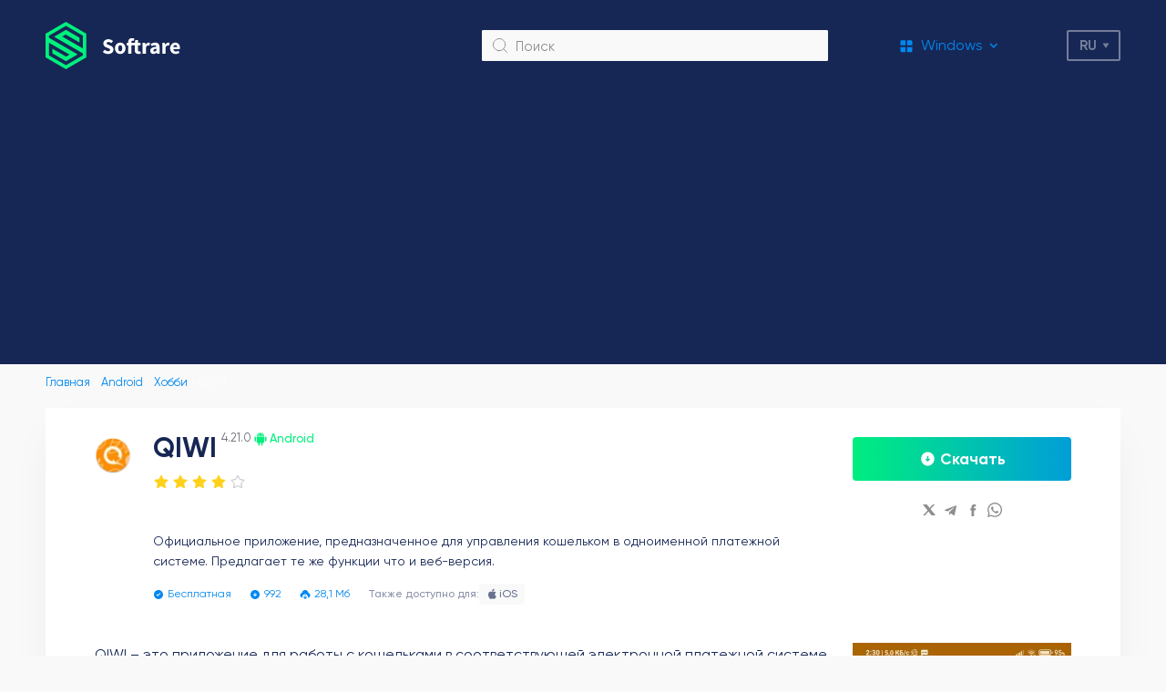

--- FILE ---
content_type: text/html; charset=UTF-8
request_url: https://softrare.space/ru/android/qiwi/
body_size: 14167
content:
<!DOCTYPE html>
<html lang="ru_RU">
<head>
    <meta charset="UTF-8">
        <meta name="viewport" content="width=device-width, initial-scale=1.0">
    <link rel="icon" type="image/svg+xml" href="https://softrare.space/wp-content/themes/softrare/images/favicon.svg"> 
    <link rel="shortcut icon" href="https://softrare.space/wp-content/themes/softrare/images/favicon.png"/> 
    <link rel="apple-touch-icon" href="https://softrare.space/wp-content/themes/softrare/images/favicon.png"/>
    
    <link rel="preload" href="https://softrare.space/wp-content/themes/softrare/fonts/Gilroy-Regular.eot" as="font" type="application/vnd.ms-fontobject" crossorigin="anonymous">
    <link rel="preload" href="https://softrare.space/wp-content/themes/softrare/fonts/Gilroy-Regular.woff" as="font" type="font/woff" crossorigin="anonymous">
    <link rel="preload" href="https://softrare.space/wp-content/themes/softrare/fonts/Gilroy-Regular.ttf" as="font" type="font/ttf" crossorigin="anonymous">
    
    <link rel="preload" href="https://softrare.space/wp-content/themes/softrare/fonts/Gilroy-Medium.eot" as="font" type="application/vnd.ms-fontobject" crossorigin="anonymous">
    <link rel="preload" href="https://softrare.space/wp-content/themes/softrare/fonts/Gilroy-Medium.woff" as="font" type="font/woff" crossorigin="anonymous">
    <link rel="preload" href="https://softrare.space/wp-content/themes/softrare/fonts/Gilroy-Medium.ttf" as="font" type="font/ttf" crossorigin="anonymous">
    
    <link rel="preload" href="https://softrare.space/wp-content/themes/softrare/fonts/Gilroy-Bold.eot" as="font" type="application/vnd.ms-fontobject" crossorigin="anonymous">
    <link rel="preload" href="https://softrare.space/wp-content/themes/softrare/fonts/Gilroy-Bold.woff" as="font" type="font/woff" crossorigin="anonymous">
    <link rel="preload" href="https://softrare.space/wp-content/themes/softrare/fonts/Gilroy-Bold.ttf" as="font" type="font/ttf" crossorigin="anonymous">
    
    <meta name='robots' content='index, follow, max-image-preview:large, max-snippet:-1, max-video-preview:-1' />

	<!-- This site is optimized with the Yoast SEO plugin v26.4 - https://yoast.com/wordpress/plugins/seo/ -->
	<title>QIWI - скачать QIWI Кошелек на Андроид бесплатно</title>
	<meta name="description" content="Скачать приложение QIWI Кошелек для Android, которое позволяет управлять балансами в соответствующей платежной системе - делать переводы и оплачивать услуги." />
	<link rel="canonical" href="https://softrare.space/ru/android/qiwi/" />
	<meta name="twitter:label1" content="Написано автором" />
	<meta name="twitter:data1" content="admin" />
	<meta name="twitter:label2" content="Примерное время для чтения" />
	<meta name="twitter:data2" content="2 минуты" />
	<script type="application/ld+json" class="yoast-schema-graph">{"@context":"https://schema.org","@graph":[{"@type":"WebPage","@id":"https://softrare.space/ru/android/qiwi/","url":"https://softrare.space/ru/android/qiwi/","name":"QIWI - скачать QIWI Кошелек на Андроид бесплатно","isPartOf":{"@id":"https://softrare.space/ru/#website"},"datePublished":"2021-05-03T18:20:41+00:00","dateModified":"2023-03-31T20:37:28+00:00","author":{"@id":"https://softrare.space/ru/#/schema/person/6a94ed59bb7c0b2bf2b0e4f2f012ee91"},"description":"Скачать приложение QIWI Кошелек для Android, которое позволяет управлять балансами в соответствующей платежной системе - делать переводы и оплачивать услуги.","breadcrumb":{"@id":"https://softrare.space/ru/android/qiwi/#breadcrumb"},"inLanguage":"ru-RU","potentialAction":[{"@type":"ReadAction","target":["https://softrare.space/ru/android/qiwi/"]}]},{"@type":"BreadcrumbList","@id":"https://softrare.space/ru/android/qiwi/#breadcrumb","itemListElement":[{"@type":"ListItem","position":1,"name":"Главная","item":"https://softrare.space"},{"@type":"ListItem","position":2,"name":"Android","item":"https://softrare.space/ru/android/"},{"@type":"ListItem","position":3,"name":"Хобби","item":"https://softrare.space/ru/android/hobbi/"},{"@type":"ListItem","position":4,"name":"QIWI"}]},{"@type":"WebSite","@id":"https://softrare.space/ru/#website","url":"https://softrare.space/ru/","name":"Softrare","description":"","potentialAction":[{"@type":"SearchAction","target":{"@type":"EntryPoint","urlTemplate":"https://softrare.space/ru/?s={search_term_string}"},"query-input":{"@type":"PropertyValueSpecification","valueRequired":true,"valueName":"search_term_string"}}],"inLanguage":"ru-RU"},{"@type":"Person","@id":"https://softrare.space/ru/#/schema/person/6a94ed59bb7c0b2bf2b0e4f2f012ee91","name":"admin","sameAs":["https://softrare.ru"]}]}</script>
	<!-- / Yoast SEO plugin. -->


<style id='wp-img-auto-sizes-contain-inline-css' type='text/css'>
img:is([sizes=auto i],[sizes^="auto," i]){contain-intrinsic-size:3000px 1500px}
/*# sourceURL=wp-img-auto-sizes-contain-inline-css */
</style>
<style id='wp-emoji-styles-inline-css' type='text/css'>

	img.wp-smiley, img.emoji {
		display: inline !important;
		border: none !important;
		box-shadow: none !important;
		height: 1em !important;
		width: 1em !important;
		margin: 0 0.07em !important;
		vertical-align: -0.1em !important;
		background: none !important;
		padding: 0 !important;
	}
/*# sourceURL=wp-emoji-styles-inline-css */
</style>
<style id='classic-theme-styles-inline-css' type='text/css'>
/*! This file is auto-generated */
.wp-block-button__link{color:#fff;background-color:#32373c;border-radius:9999px;box-shadow:none;text-decoration:none;padding:calc(.667em + 2px) calc(1.333em + 2px);font-size:1.125em}.wp-block-file__button{background:#32373c;color:#fff;text-decoration:none}
/*# sourceURL=/wp-includes/css/classic-themes.min.css */
</style>
<link rel='stylesheet' id='main-styles-css' href='https://softrare.space/wp-content/themes/softrare/dist/styles/styles.min.css?v=4a533591763dfa743a13affab1a85793&#038;ver=6.9' type='text/css' media='all' />
<link rel='stylesheet' id='glide-styles-css' href='https://softrare.space/wp-content/themes/softrare/dist/styles/glide.core.min.css?ver=6.9' type='text/css' media='all' />
<script>document.createElement( "picture" );if(!window.HTMLPictureElement && document.addEventListener) {window.addEventListener("DOMContentLoaded", function() {var s = document.createElement("script");s.src = "https://softrare.space/wp-content/plugins/webp-express/js/picturefill.min.js";document.body.appendChild(s);});}</script>	
        
	<script async src="https://pagead2.googlesyndication.com/pagead/js/adsbygoogle.js?client=ca-pub-6090138030958014"
     crossorigin="anonymous"></script>	
<!-- Yandex.Metrika counter -->
<script type="text/javascript" >
   (function(m,e,t,r,i,k,a){m[i]=m[i]||function(){(m[i].a=m[i].a||[]).push(arguments)};
   var z = null;m[i].l=1*new Date();
   for (var j = 0; j < document.scripts.length; j++) {if (document.scripts[j].src === r) { return; }}
   k=e.createElement(t),a=e.getElementsByTagName(t)[0],k.async=1,k.src=r,a.parentNode.insertBefore(k,a)})
   (window, document, "script", "https://mc.yandex.ru/metrika/tag.js", "ym");

   ym(90037414, "init", {
        clickmap:true,
        trackLinks:true,
        accurateTrackBounce:true,
        webvisor:true
   });
</script>
<noscript><div><img src="https://mc.yandex.ru/watch/90037414" style="position:absolute; left:-9999px;" alt="" /></div></noscript>
<!-- /Yandex.Metrika counter -->
 
<style id='global-styles-inline-css' type='text/css'>
:root{--wp--preset--aspect-ratio--square: 1;--wp--preset--aspect-ratio--4-3: 4/3;--wp--preset--aspect-ratio--3-4: 3/4;--wp--preset--aspect-ratio--3-2: 3/2;--wp--preset--aspect-ratio--2-3: 2/3;--wp--preset--aspect-ratio--16-9: 16/9;--wp--preset--aspect-ratio--9-16: 9/16;--wp--preset--color--black: #000000;--wp--preset--color--cyan-bluish-gray: #abb8c3;--wp--preset--color--white: #ffffff;--wp--preset--color--pale-pink: #f78da7;--wp--preset--color--vivid-red: #cf2e2e;--wp--preset--color--luminous-vivid-orange: #ff6900;--wp--preset--color--luminous-vivid-amber: #fcb900;--wp--preset--color--light-green-cyan: #7bdcb5;--wp--preset--color--vivid-green-cyan: #00d084;--wp--preset--color--pale-cyan-blue: #8ed1fc;--wp--preset--color--vivid-cyan-blue: #0693e3;--wp--preset--color--vivid-purple: #9b51e0;--wp--preset--gradient--vivid-cyan-blue-to-vivid-purple: linear-gradient(135deg,rgb(6,147,227) 0%,rgb(155,81,224) 100%);--wp--preset--gradient--light-green-cyan-to-vivid-green-cyan: linear-gradient(135deg,rgb(122,220,180) 0%,rgb(0,208,130) 100%);--wp--preset--gradient--luminous-vivid-amber-to-luminous-vivid-orange: linear-gradient(135deg,rgb(252,185,0) 0%,rgb(255,105,0) 100%);--wp--preset--gradient--luminous-vivid-orange-to-vivid-red: linear-gradient(135deg,rgb(255,105,0) 0%,rgb(207,46,46) 100%);--wp--preset--gradient--very-light-gray-to-cyan-bluish-gray: linear-gradient(135deg,rgb(238,238,238) 0%,rgb(169,184,195) 100%);--wp--preset--gradient--cool-to-warm-spectrum: linear-gradient(135deg,rgb(74,234,220) 0%,rgb(151,120,209) 20%,rgb(207,42,186) 40%,rgb(238,44,130) 60%,rgb(251,105,98) 80%,rgb(254,248,76) 100%);--wp--preset--gradient--blush-light-purple: linear-gradient(135deg,rgb(255,206,236) 0%,rgb(152,150,240) 100%);--wp--preset--gradient--blush-bordeaux: linear-gradient(135deg,rgb(254,205,165) 0%,rgb(254,45,45) 50%,rgb(107,0,62) 100%);--wp--preset--gradient--luminous-dusk: linear-gradient(135deg,rgb(255,203,112) 0%,rgb(199,81,192) 50%,rgb(65,88,208) 100%);--wp--preset--gradient--pale-ocean: linear-gradient(135deg,rgb(255,245,203) 0%,rgb(182,227,212) 50%,rgb(51,167,181) 100%);--wp--preset--gradient--electric-grass: linear-gradient(135deg,rgb(202,248,128) 0%,rgb(113,206,126) 100%);--wp--preset--gradient--midnight: linear-gradient(135deg,rgb(2,3,129) 0%,rgb(40,116,252) 100%);--wp--preset--font-size--small: 13px;--wp--preset--font-size--medium: 20px;--wp--preset--font-size--large: 36px;--wp--preset--font-size--x-large: 42px;--wp--preset--spacing--20: 0.44rem;--wp--preset--spacing--30: 0.67rem;--wp--preset--spacing--40: 1rem;--wp--preset--spacing--50: 1.5rem;--wp--preset--spacing--60: 2.25rem;--wp--preset--spacing--70: 3.38rem;--wp--preset--spacing--80: 5.06rem;--wp--preset--shadow--natural: 6px 6px 9px rgba(0, 0, 0, 0.2);--wp--preset--shadow--deep: 12px 12px 50px rgba(0, 0, 0, 0.4);--wp--preset--shadow--sharp: 6px 6px 0px rgba(0, 0, 0, 0.2);--wp--preset--shadow--outlined: 6px 6px 0px -3px rgb(255, 255, 255), 6px 6px rgb(0, 0, 0);--wp--preset--shadow--crisp: 6px 6px 0px rgb(0, 0, 0);}:where(.is-layout-flex){gap: 0.5em;}:where(.is-layout-grid){gap: 0.5em;}body .is-layout-flex{display: flex;}.is-layout-flex{flex-wrap: wrap;align-items: center;}.is-layout-flex > :is(*, div){margin: 0;}body .is-layout-grid{display: grid;}.is-layout-grid > :is(*, div){margin: 0;}:where(.wp-block-columns.is-layout-flex){gap: 2em;}:where(.wp-block-columns.is-layout-grid){gap: 2em;}:where(.wp-block-post-template.is-layout-flex){gap: 1.25em;}:where(.wp-block-post-template.is-layout-grid){gap: 1.25em;}.has-black-color{color: var(--wp--preset--color--black) !important;}.has-cyan-bluish-gray-color{color: var(--wp--preset--color--cyan-bluish-gray) !important;}.has-white-color{color: var(--wp--preset--color--white) !important;}.has-pale-pink-color{color: var(--wp--preset--color--pale-pink) !important;}.has-vivid-red-color{color: var(--wp--preset--color--vivid-red) !important;}.has-luminous-vivid-orange-color{color: var(--wp--preset--color--luminous-vivid-orange) !important;}.has-luminous-vivid-amber-color{color: var(--wp--preset--color--luminous-vivid-amber) !important;}.has-light-green-cyan-color{color: var(--wp--preset--color--light-green-cyan) !important;}.has-vivid-green-cyan-color{color: var(--wp--preset--color--vivid-green-cyan) !important;}.has-pale-cyan-blue-color{color: var(--wp--preset--color--pale-cyan-blue) !important;}.has-vivid-cyan-blue-color{color: var(--wp--preset--color--vivid-cyan-blue) !important;}.has-vivid-purple-color{color: var(--wp--preset--color--vivid-purple) !important;}.has-black-background-color{background-color: var(--wp--preset--color--black) !important;}.has-cyan-bluish-gray-background-color{background-color: var(--wp--preset--color--cyan-bluish-gray) !important;}.has-white-background-color{background-color: var(--wp--preset--color--white) !important;}.has-pale-pink-background-color{background-color: var(--wp--preset--color--pale-pink) !important;}.has-vivid-red-background-color{background-color: var(--wp--preset--color--vivid-red) !important;}.has-luminous-vivid-orange-background-color{background-color: var(--wp--preset--color--luminous-vivid-orange) !important;}.has-luminous-vivid-amber-background-color{background-color: var(--wp--preset--color--luminous-vivid-amber) !important;}.has-light-green-cyan-background-color{background-color: var(--wp--preset--color--light-green-cyan) !important;}.has-vivid-green-cyan-background-color{background-color: var(--wp--preset--color--vivid-green-cyan) !important;}.has-pale-cyan-blue-background-color{background-color: var(--wp--preset--color--pale-cyan-blue) !important;}.has-vivid-cyan-blue-background-color{background-color: var(--wp--preset--color--vivid-cyan-blue) !important;}.has-vivid-purple-background-color{background-color: var(--wp--preset--color--vivid-purple) !important;}.has-black-border-color{border-color: var(--wp--preset--color--black) !important;}.has-cyan-bluish-gray-border-color{border-color: var(--wp--preset--color--cyan-bluish-gray) !important;}.has-white-border-color{border-color: var(--wp--preset--color--white) !important;}.has-pale-pink-border-color{border-color: var(--wp--preset--color--pale-pink) !important;}.has-vivid-red-border-color{border-color: var(--wp--preset--color--vivid-red) !important;}.has-luminous-vivid-orange-border-color{border-color: var(--wp--preset--color--luminous-vivid-orange) !important;}.has-luminous-vivid-amber-border-color{border-color: var(--wp--preset--color--luminous-vivid-amber) !important;}.has-light-green-cyan-border-color{border-color: var(--wp--preset--color--light-green-cyan) !important;}.has-vivid-green-cyan-border-color{border-color: var(--wp--preset--color--vivid-green-cyan) !important;}.has-pale-cyan-blue-border-color{border-color: var(--wp--preset--color--pale-cyan-blue) !important;}.has-vivid-cyan-blue-border-color{border-color: var(--wp--preset--color--vivid-cyan-blue) !important;}.has-vivid-purple-border-color{border-color: var(--wp--preset--color--vivid-purple) !important;}.has-vivid-cyan-blue-to-vivid-purple-gradient-background{background: var(--wp--preset--gradient--vivid-cyan-blue-to-vivid-purple) !important;}.has-light-green-cyan-to-vivid-green-cyan-gradient-background{background: var(--wp--preset--gradient--light-green-cyan-to-vivid-green-cyan) !important;}.has-luminous-vivid-amber-to-luminous-vivid-orange-gradient-background{background: var(--wp--preset--gradient--luminous-vivid-amber-to-luminous-vivid-orange) !important;}.has-luminous-vivid-orange-to-vivid-red-gradient-background{background: var(--wp--preset--gradient--luminous-vivid-orange-to-vivid-red) !important;}.has-very-light-gray-to-cyan-bluish-gray-gradient-background{background: var(--wp--preset--gradient--very-light-gray-to-cyan-bluish-gray) !important;}.has-cool-to-warm-spectrum-gradient-background{background: var(--wp--preset--gradient--cool-to-warm-spectrum) !important;}.has-blush-light-purple-gradient-background{background: var(--wp--preset--gradient--blush-light-purple) !important;}.has-blush-bordeaux-gradient-background{background: var(--wp--preset--gradient--blush-bordeaux) !important;}.has-luminous-dusk-gradient-background{background: var(--wp--preset--gradient--luminous-dusk) !important;}.has-pale-ocean-gradient-background{background: var(--wp--preset--gradient--pale-ocean) !important;}.has-electric-grass-gradient-background{background: var(--wp--preset--gradient--electric-grass) !important;}.has-midnight-gradient-background{background: var(--wp--preset--gradient--midnight) !important;}.has-small-font-size{font-size: var(--wp--preset--font-size--small) !important;}.has-medium-font-size{font-size: var(--wp--preset--font-size--medium) !important;}.has-large-font-size{font-size: var(--wp--preset--font-size--large) !important;}.has-x-large-font-size{font-size: var(--wp--preset--font-size--x-large) !important;}
/*# sourceURL=global-styles-inline-css */
</style>
<link rel='stylesheet' id='gglcptch-css' href='https://softrare.space/wp-content/plugins/google-captcha/css/gglcptch.css?ver=1.84' type='text/css' media='all' />
</head>
<body > 


<div class="bg-overlay"></div>

<header class="site-header">
    <div class="container site-header--row">
        <div class="site-header__logo">
                            <a href="https://softrare.space">
                            <img src="https://softrare.space/wp-content/themes/softrare/images/logo.svg" alt="Softrare">
                            </a>
                    </div>

        <div class="site-header__search-block">
            <form action="/">
                <button></button>
                <input type="text" name="s" id="s" placeholder="Поиск">
            </form>
        </div>

        <div class="site-header__menu-select">
            <div class="site-header__menu-select__current">
                                <i class="windows"></i>
                <span>Windows</span>
            </div>
            <nav class="site-header__menu-select__list"><ul id="menu-menyu" class="menu"><li id="menu-item-29738" class="icon-windows menu-item menu-item-type-taxonomy menu-item-object-category menu-item-29738"><a href="https://softrare.space/ru/windows/">Windows</a></li>
<li id="menu-item-29737" class="icon-android menu-item menu-item-type-taxonomy menu-item-object-category current-post-ancestor current-menu-parent current-post-parent menu-item-29737"><a href="https://softrare.space/ru/android/">Android</a></li>
<li id="menu-item-70029" class="icon-ios menu-item menu-item-type-taxonomy menu-item-object-category menu-item-70029"><a href="https://softrare.space/ru/ios/">iOS</a></li>
<li id="menu-item-70031" class="icon-macos menu-item menu-item-type-taxonomy menu-item-object-category menu-item-70031"><a href="https://softrare.space/ru/macos-ru/">MacOS</a></li>
<li id="menu-item-70082" class="icon-drivers menu-item menu-item-type-taxonomy menu-item-object-category menu-item-70082"><a href="https://softrare.space/ru/drivers/">Drivers</a></li>
</ul></nav>        </div>

        <div class="main-lang-switcher">
            <div class="main-lang-switcher--current" role="button">ru</div>
            <ul>
                	<li class="lang-item lang-item-274 lang-item-ru current-lang lang-item-first"><a lang="ru-RU" hreflang="ru-RU" href="https://softrare.space/ru/android/qiwi/" aria-current="true">Русский</a></li>
            </ul>
        </div> 

        <div class="site-header__mob-menu-btn" role="button"></div>
    </div>
</header>

<div class="container">
<div class="breadcrumbs"><span><span><a href="https://softrare.space">Главная</a></span> » <span><a href="https://softrare.space/ru/android/">Android</a></span> » <span><a href="https://softrare.space/ru/android/hobbi/">Хобби</a></span> » <span class="breadcrumb_last" aria-current="page">QIWI</span></span></div>
<div class="white-box -shadow padding-page mb32">
    
    <div class="app-page-header">
        <picture><source srcset="https://softrare.space/wp-content/webp-express/webp-images/uploads/2021/05/qiwi-icon-1-42x42.png.webp" type="image/webp"><img src="https://softrare.space/wp-content/uploads/2021/05/qiwi-icon-1-42x42.png" alt="QIWI" class="webpexpress-processed"></picture>

        <div>
            <div class="app-page-header--title">
                <section>
                    <h1>QIWI</h1>
                    <span>4.21.0</span>
                </section>

                                <div class="title-category">
                   <i class="icon-android"></i>
                   <span  style="color:#00F07D!important">Android</span>
                </div>
            </div>

            <div class="set-rating-stars"><div class="rating-stars -btn-type"><span class="star-icon-color"></span><span class="star-icon-color"></span><span class="star-icon-color"></span><span class="star-icon-color"></span><span class="star-icon-grey"></span></div><div class="rating-stars--info">Спасибо за вашу оценку.</div></div>
            
                <div class="hide-mob fake-banner-block" style="margin:20px 0">
                                </div>

                            
            <div class="short-desc big-lh"> 				Официальное приложение, предназначенное для управления кошельком в одноименной платежной системе. Предлагает те же функции что и веб-версия. 			</div>

                                <div class="show-mob fake-banner-block" style="margin:20px 0">
                                        </div>

                                
            <div class="bottom-data">
                <div class="bottom-data--item price">
                    <i></i>
                    <span>Бесплатная</span>
                </div>

                <div class="bottom-data--item installed -blue">
                    <i></i>
                    <span>992</span>
                </div>

                <div class="bottom-data--item size">
                    <i></i>
                    <span>28,1 Мб</span>
                </div>

                                    <div class="other-os-list">
                        <div class="other-os-list--title">Также доступно для:</div>
                        <ul>
                                                            <li>
                                    <a target="_blank" href=" https://softrare.space/ru/ios/qiwi-2/">
                                        <i class="icon-ios"></i>
                                        <span>iOS</span>
                                    </a>
                                </li>
                                                    </ul>
                    </div>
                                </div>

        </div>

        <div class="mob-link-ya">
            <div class="more-link">
                                <a  class="installed-counter-btn" href="https://softrare.space/ru/android/qiwi/?download=true"><span>Скачать</span></a>
            </div>

            <div class="share-links">
            <div class="share-links__link">
            <a href="http://twitter.com/share?text=QIWI https://softrare.space/ru/android/qiwi/" target="_blank">
                <i class="icon-tw"></i>
            </a>
        </div>
            <div class="share-links__link">
            <a href="https://t.me/share/url?url=https://softrare.space/ru/android/qiwi/" target="_blank">
                <i class="icon-tg"></i>
            </a>
        </div>
            <div class="share-links__link">
            <a href="https://www.facebook.com/sharer/sharer.php?u=https://softrare.space/ru/android/qiwi/" target="_blank">
                <i class="icon-fb"></i>
            </a>
        </div>
            <div class="share-links__link">
            <a href="viber://forward?text=https://softrare.space/ru/android/qiwi/" target="_blank">
                <i class="icon-viber"></i>
            </a>
        </div>
    </div>
        </div>

    </div>

    <div class="app-page-content-grid">

        <aside class="show-mob">
            <div class="app-screens mb32">
                <div class="screens-slider app-screens--slider-mob">
                    <div data-glide-el="track" class="glide__track">
                        <ul class="glide__slides">
                                                        <div class="glide__slide screens-slider__item">
                                    <a data-fslightbox href="https://softrare.space/wp-content/uploads/2021/05/qiwi-vkhod-473x1024.jpg">
                                        <picture><source srcset="https://softrare.space/wp-content/webp-express/webp-images/uploads/2021/05/qiwi-vkhod-473x1024.jpg.webp" type="image/webp"><img src="https://softrare.space/wp-content/uploads/2021/05/qiwi-vkhod-473x1024.jpg" alt="QIWI Вход" class="webpexpress-processed"></picture>
                                    </a>
                                </div>
                                                        </ul>
                    </div>

                                        <div class="glide__arrows  -hide" data-glide-el="controls">
                        <button class="glide__arrow glide__arrow--left" data-glide-dir="<"></button>
                        <button class="glide__arrow glide__arrow--right" data-glide-dir=">"></button>
                    </div>
                                    </div>
            </div>
        </aside>

        <main>
            <article class="post-entry">
                <p>QIWI – это приложение для работы с кошельками в соответствующей электронной платежной системе. Благодаря ему вы сможете совершать переводы и оплачивать самые разные услуги прямо со своего Android устройства.</p>
<h2>Возможности</h2>
<p>При использовании клиента QIWI Кошелек вам доступно:</p>
<ul>
<li>пополнение баланса с карты, онлайн-банка, терминала или телефона;</li>
<li>оплата популярных услуг – интернета, сотовой связи, кабельного, городского телефона, &#171;коммуналки&#187; и так далее;</li>
<li>пополнение баланса в игровых аккаунтах и соц. сетях;</li>
<li>оплата штрафов ГИБДД, налогов, школьного питания;</li>
<li>погашение кредитов в <a href="https://softrare.space/android/sberbank-onlayn">Сбербанке</a>, <a href="https://softrare.space/android/vtb-24-onlayn">ВТБ</a>, Альфа-Банке и других банках;</li>
<li>безопасная оплата покупок в Интернете.</li>
</ul>
<p>При выполнении регулярных платежей с QIWI рекомендуется воспользоваться функцией создания шаблонов платежей, что позволит избежать траты времени на заполнение одних и тех же форм. Если банковской картой Вы пользуетесь не реже, чем самим Киви кошельком, то можете привязать ее к QIWI-аккаунту и осуществлять оплату с нее. Этот вариант будет полезным тем, кто постоянно забывает взять с собой кредитку.</p>
<p>К слову, QIWI поддерживает не только безопасную оплату в сети, но и бесконтактные платежи в магазинах с использованием технологии NFC. Эта технология позволяет оплачивать покупки, не раскрывая сотрудникам магазинов свои персональные данные.</p>
<h2>Использование</h2>
<p>Киви является одной из наиболее известных электронных платежных систем в странах СНГ. Однако, к сожалению, ее нельзя назвать одной из лучших. Базовый функционал, предоставляемый QIWI Кошельком и другими системами электронных платежей примерно одинаковый, но у данной ЭПС есть свои странные особенности. Например, при &#171;простое&#187; кошелька вы рискуете потерей его баланса.</p>
<h2>Ключевые особенности</h2>
<ul>
<li>быстрая оплата услуг, перевод денег на карты и на счета в других ЭПС;</li>
<li>привязка &#171;физических&#187; кредиток и возможность создания виртуальных;</li>
<li>поддержка технологии бесконтактных платежей;</li>
<li>создание шаблонов оплаты;</li>
<li>получение оповещений о новых штрафах;</li>
<li>приятный минималистичный интерфейс;</li>
<li>низкие требования к версии Android.</li>
</ul>
            </article>

            <div class="app-page-info--wrapp">
            <div class="app-page-info">
                <div class="app-page-info--item">
                    <div class="label">Разработчик:</div>
                    <div class="value">QIWI Bank JSC</div>
                </div>
                <div class="app-page-info--item">
                    <div class="label">Обновлено:</div>
                    <div class="value">11-05-2021</div>
                </div>
                <div class="app-page-info--item">
                    <div class="label">Версия ОС:</div>
                    <div class="value">Android 5.0 и выше</div>
                </div>
                <div class="app-page-info--item"> 
                    <div class="label">Русский язык:</div>
                    <div class="value">Есть</div>
                </div>
                <div class="app-page-info--item">
                    <div class="label">Лицензия:</div>
                    <div class="value">Бесплатная</div>
                </div>
            </div>
            </div>
            
        </main>

                <aside class="hide-mob">
            <div class="app-screens">
                <div class="screens-slider glide app-screens--slider">
                    <div data-glide-el="track" class="glide__track">
                        <ul class="glide__slides">
                                                        <div class="glide__slide screens-slider__item">
                                    <a data-fslightbox href="https://softrare.space/wp-content/uploads/2021/05/qiwi-vkhod-473x1024.jpg">
                                        <picture><source srcset="https://softrare.space/wp-content/webp-express/webp-images/uploads/2021/05/qiwi-vkhod-473x1024.jpg.webp" type="image/webp"><img src="https://softrare.space/wp-content/uploads/2021/05/qiwi-vkhod-473x1024.jpg" alt="QIWI Вход" class="webpexpress-processed"></picture>
                                    </a>
                                </div>
                                                        </ul>
                    </div>

                                        <div class="glide__arrows  -hide" data-glide-el="controls">
                        <button class="glide__arrow glide__arrow--left" data-glide-dir="<"></button>
                        <button class="glide__arrow glide__arrow--right" data-glide-dir=">"></button>
                    </div>
                                    </div>
            </div>
        </aside>
         
    </div>

            <div style="margin:20px 0">
                </div>

            
    <div class="more-link-big">
                <a  class="installed-counter-btn" href="https://softrare.space/ru/android/qiwi/?download=true"><span>Скачать</span></a>
    </div>

</div>



    
    
	

	


    <div class="white-box -shadow padding-page mb32">
    
            <div class="global-form">
                <form id="respond" class="form comment-form" action="https://softrare.space/wp-comments-post.php" method="post">

                    <div class="h1 text-center" style="margin-bottom:20px">Комментировать</div>

                    <input type="hidden" name="g_parent_comment">

					
                        
                        <div class="global-form--row ">
                            <div class="global-form--element">
                                <input type="text" name="author" id="author" placeholder="Введите Ваше имя"/>
                            </div>

                            <div class="global-form--element">
                                <input type="text" name="email" id="email" placeholder="Email"/>
                            </div>
                        </div>

                        <div class="global-form--row" style="margin-bottom: 6px;">
                            <div class="global-form--element">
                                <textarea name="comment" id="comment" placeholder="Текст комментария"></textarea>
                            </div>
                        </div>

                        <div class="gglcptch gglcptch_v2 gglcptch_custom"><input type="hidden" id="g-recaptcha-response" name="g-recaptcha-response" class="g-recaptcha-response" style="width: 250px !important; height: 40px !important; border: 1px solid #c1c1c1 !important; margin: 10px 25px !important; padding: 0px !important; resize: none !important;"><div id="gglcptch_recaptcha_3661267763" class="gglcptch_recaptcha"></div>
				<noscript>
					<div style="width: 302px;">
						<div style="width: 302px; height: 422px; position: relative;">
							<div style="width: 302px; height: 422px; position: absolute;">
								<iframe src="https://www.google.com/recaptcha/api/fallback?k=6Lf76nMjAAAAAI10knyDXiGZxgmiNcHvX6VG7oMK" frameborder="0" scrolling="no" style="width: 302px; height:422px; border-style: none;"></iframe>
							</div>
						</div>
						<div style="border-style: none; bottom: 12px; left: 25px; margin: 0px; padding: 0px; right: 25px; background: #f9f9f9; border: 1px solid #c1c1c1; border-radius: 3px; height: 60px; width: 300px;">
							<input type="hidden" id="g-recaptcha-response" name="g-recaptcha-response" class="g-recaptcha-response" style="width: 250px !important; height: 40px !important; border: 1px solid #c1c1c1 !important; margin: 10px 25px !important; padding: 0px !important; resize: none !important;">
						</div>
					</div>
				</noscript></div>
                        <div class="global-form--row" style="margin-top:14px">
                            <button>Отправить</button>
                        </div>
                         
						<input type='hidden' name='comment_post_ID' value='22099' id='comment_post_ID' />
<input type='hidden' name='comment_parent' id='comment_parent' value='0' />
						
					
                </form>
            </div>

			
    </div>



<div class="main-block-title">Похожие программы</div>
    <div class="main-block--grid mob-last-hide">
    <div class="main-block--grid--item">
    <a href="https://softrare.space/ru/android/funsta/">
        <picture><source srcset="https://softrare.space/wp-content/webp-express/webp-images/uploads/2023/03/funsta-icon-84x84-1-42x42.png.webp" type="image/webp"><img src="https://softrare.space/wp-content/uploads/2023/03/funsta-icon-84x84-1-42x42.png" alt="Funsta" class="webpexpress-processed"></picture>
    </a>

    <div>
        <div class="title">
            <a href="https://softrare.space/ru/android/funsta/">Funsta</a>
        </div>

        <div class="rating-stars"><span class="star-icon-color"></span><span class="star-icon-color"></span><span class="star-icon-color"></span><span class="star-icon-color"></span><span class="star-icon-color"></span></div>
        <div class="short-desc big-lh">Приложение предназначено для создания фейковых диалогов и списков контактов. Пользователи могут добавлять...</div>

        <div class="bottom-data">
            <div class="bottom-data--item price">
                <i></i>
                <span></span>
            </div>

            <div class="bottom-data--item installed">
                <i></i>
                <span>12503590</span>
            </div>

            <div class="bottom-data--item category icon-android">
                <i></i>
            </div>
        </div>
    </div>
</div>
<div class="main-block--grid--item">
    <a href="https://softrare.space/ru/android/glitch-2/">
        <picture><source srcset="https://softrare.space/wp-content/webp-express/webp-images/uploads/2023/03/glitch-icon-42x42.png.webp" type="image/webp"><img src="https://softrare.space/wp-content/uploads/2023/03/glitch-icon-42x42.png" alt="Glitch" class="webpexpress-processed"></picture>
    </a>

    <div>
        <div class="title">
            <a href="https://softrare.space/ru/android/glitch-2/">Glitch</a>
        </div>

        <div class="rating-stars"><span class="star-icon-color"></span><span class="star-icon-color"></span><span class="star-icon-color"></span><span class="star-icon-grey"></span><span class="star-icon-grey"></span></div>
        <div class="short-desc big-lh">Приложение представляет собой многофункциональный редактор изображений. С его помощью можно обрабатывать фотографии...</div>

        <div class="bottom-data">
            <div class="bottom-data--item price">
                <i></i>
                <span></span>
            </div>

            <div class="bottom-data--item installed">
                <i></i>
                <span>10238067</span>
            </div>

            <div class="bottom-data--item category icon-android">
                <i></i>
            </div>
        </div>
    </div>
</div>
<div class="main-block--grid--item">
    <a href="https://softrare.space/ru/android/gems-calc-for-brawl-stars/">
        <picture><source srcset="https://softrare.space/wp-content/webp-express/webp-images/uploads/2023/03/gems-calc-for-brawl-stars-icon-42x42.png.webp" type="image/webp"><img src="https://softrare.space/wp-content/uploads/2023/03/gems-calc-for-brawl-stars-icon-42x42.png" alt="Gems Calc for Brawl Stars" class="webpexpress-processed"></picture>
    </a>

    <div>
        <div class="title">
            <a href="https://softrare.space/ru/android/gems-calc-for-brawl-stars/">Gems Calc for Brawl Stars</a>
        </div>

        <div class="rating-stars"><span class="star-icon-color"></span><span class="star-icon-color"></span><span class="star-icon-color"></span><span class="star-icon-color"></span><span class="star-icon-grey"></span></div>
        <div class="short-desc big-lh">Приложение содержит подсказки и хитрости, которые можно применять в процессе игры. Есть...</div>

        <div class="bottom-data">
            <div class="bottom-data--item price">
                <i></i>
                <span></span>
            </div>

            <div class="bottom-data--item installed">
                <i></i>
                <span>5238105</span>
            </div>

            <div class="bottom-data--item category icon-android">
                <i></i>
            </div>
        </div>
    </div>
</div>
<div class="main-block--grid--item">
    <a href="https://softrare.space/ru/android/golden-ratio-face/">
        <picture><source srcset="https://softrare.space/wp-content/webp-express/webp-images/uploads/2023/03/golden-ratio-face-icon-42x42.png.webp" type="image/webp"><img src="https://softrare.space/wp-content/uploads/2023/03/golden-ratio-face-icon-42x42.png" alt="Golden Ratio Face" class="webpexpress-processed"></picture>
    </a>

    <div>
        <div class="title">
            <a href="https://softrare.space/ru/android/golden-ratio-face/">Golden Ratio Face</a>
        </div>

        <div class="rating-stars"><span class="star-icon-color"></span><span class="star-icon-color"></span><span class="star-icon-color"></span><span class="star-icon-grey"></span><span class="star-icon-grey"></span></div>
        <div class="short-desc big-lh">Анализируйте ваше лицо, чтобы определить уровень привлекательности и получить советы по уходу...</div>

        <div class="bottom-data">
            <div class="bottom-data--item price">
                <i></i>
                <span></span>
            </div>

            <div class="bottom-data--item installed">
                <i></i>
                <span>1259319</span>
            </div>

            <div class="bottom-data--item category icon-android">
                <i></i>
            </div>
        </div>
    </div>
</div>
<div class="main-block--grid--item">
    <a href="https://softrare.space/ru/android/gg/">
        <picture><source srcset="https://softrare.space/wp-content/webp-express/webp-images/uploads/2023/03/gg-icon-72x72-1-42x42.png.webp" type="image/webp"><img src="https://softrare.space/wp-content/uploads/2023/03/gg-icon-72x72-1-42x42.png" alt="gg" class="webpexpress-processed"></picture>
    </a>

    <div>
        <div class="title">
            <a href="https://softrare.space/ru/android/gg/">gg</a>
        </div>

        <div class="rating-stars"><span class="star-icon-color"></span><span class="star-icon-color"></span><span class="star-icon-color"></span><span class="star-icon-color"></span><span class="star-icon-grey"></span></div>
        <div class="short-desc big-lh">Приложение, которое работает с водителями на личных автомобилях, чтобы предоставлять услуги грузоперевозок...</div>

        <div class="bottom-data">
            <div class="bottom-data--item price">
                <i></i>
                <span></span>
            </div>

            <div class="bottom-data--item installed">
                <i></i>
                <span>565980</span>
            </div>

            <div class="bottom-data--item category icon-android">
                <i></i>
            </div>
        </div>
    </div>
</div>
<div class="main-block--grid--item">
    <a href="https://softrare.space/ru/android/leonbets/">
        <picture><source srcset="https://softrare.space/wp-content/webp-express/webp-images/uploads/2021/05/leonbets-icon-1-42x42.png.webp" type="image/webp"><img src="https://softrare.space/wp-content/uploads/2021/05/leonbets-icon-1-42x42.png" alt="LeonBets" class="webpexpress-processed"></picture>
    </a>

    <div>
        <div class="title">
            <a href="https://softrare.space/ru/android/leonbets/">LeonBets</a>
        </div>

        <div class="rating-stars"><span class="star-icon-color"></span><span class="star-icon-color"></span><span class="star-icon-color"></span><span class="star-icon-color"></span><span class="star-icon-color"></span></div>
        <div class="short-desc big-lh">Официальное приложение БК Леонбетс, которое позволяет вам делать ставки на спортивные события...</div>

        <div class="bottom-data">
            <div class="bottom-data--item price">
                <i></i>
                <span>Бесплатная</span>
            </div>

            <div class="bottom-data--item installed">
                <i></i>
                <span>353540</span>
            </div>

            <div class="bottom-data--item category icon-android">
                <i></i>
            </div>
        </div>
    </div>
</div>
<div class="main-block--grid--item">
    <a href="https://softrare.space/ru/android/video-star/">
        <picture><source srcset="https://softrare.space/wp-content/webp-express/webp-images/uploads/2021/05/video-star-icon-42x42.png.webp" type="image/webp"><img src="https://softrare.space/wp-content/uploads/2021/05/video-star-icon-42x42.png" alt="Video Star" class="webpexpress-processed"></picture>
    </a>

    <div>
        <div class="title">
            <a href="https://softrare.space/ru/android/video-star/">Video Star</a>
        </div>

        <div class="rating-stars"><span class="star-icon-color"></span><span class="star-icon-color"></span><span class="star-icon-color"></span><span class="star-icon-color"></span><span class="star-icon-color"></span></div>
        <div class="short-desc big-lh">Удобное приложение, которое дает возможность редактировать видеоролики на своем Android устройстве. Также...</div>

        <div class="bottom-data">
            <div class="bottom-data--item price">
                <i></i>
                <span>Бесплатная</span>
            </div>

            <div class="bottom-data--item installed">
                <i></i>
                <span>346221</span>
            </div>

            <div class="bottom-data--item category icon-android">
                <i></i>
            </div>
        </div>
    </div>
</div>
<div class="main-block--grid--item">
    <a href="https://softrare.space/ru/android/gb-whatsapp/">
        <picture><source srcset="https://softrare.space/wp-content/webp-express/webp-images/uploads/2021/05/gb-whatsapp-icon-42x42.png.webp" type="image/webp"><img src="https://softrare.space/wp-content/uploads/2021/05/gb-whatsapp-icon-42x42.png" alt="GB WhatsApp" class="webpexpress-processed"></picture>
    </a>

    <div>
        <div class="title">
            <a href="https://softrare.space/ru/android/gb-whatsapp/">GB WhatsApp</a>
        </div>

        <div class="rating-stars"><span class="star-icon-color"></span><span class="star-icon-color"></span><span class="star-icon-color"></span><span class="star-icon-color"></span><span class="star-icon-color"></span></div>
        <div class="short-desc big-lh">Альтернативный клиент популярного мессенджера, который предлагает много полезных функций, вроде режима "невидимки"...</div>

        <div class="bottom-data">
            <div class="bottom-data--item price">
                <i></i>
                <span>Бесплатная</span>
            </div>

            <div class="bottom-data--item installed">
                <i></i>
                <span>299886</span>
            </div>

            <div class="bottom-data--item category icon-android">
                <i></i>
            </div>
        </div>
    </div>
</div>
<div class="main-block--grid--item">
    <a href="https://softrare.space/ru/android/winline/">
        <picture><source srcset="https://softrare.space/wp-content/webp-express/webp-images/uploads/2021/05/winline-icon-42x42.png.webp" type="image/webp"><img src="https://softrare.space/wp-content/uploads/2021/05/winline-icon-42x42.png" alt="Winline" class="webpexpress-processed"></picture>
    </a>

    <div>
        <div class="title">
            <a href="https://softrare.space/ru/android/winline/">Winline</a>
        </div>

        <div class="rating-stars"><span class="star-icon-color"></span><span class="star-icon-color"></span><span class="star-icon-color"></span><span class="star-icon-color"></span><span class="star-icon-grey"></span></div>
        <div class="short-desc big-lh">Приложение, при помощи которого вы сможете делать ставки на различные виды спорта...</div>

        <div class="bottom-data">
            <div class="bottom-data--item price">
                <i></i>
                <span>Бесплатная</span>
            </div>

            <div class="bottom-data--item installed">
                <i></i>
                <span>207985</span>
            </div>

            <div class="bottom-data--item category icon-android">
                <i></i>
            </div>
        </div>
    </div>
</div>
    </div>
    
<input type="hidden" name="page_post_id" value="22099">

</div> <!-- close <div class="container"> in header.php -->

<div class="mobile-menu-box">
	<div class="mobile-search-block">
        <form action="/">
            <button></button>
            <input type="text" name="s" id="s" placeholder="Поиск">
        </form>
    </div>

	<div class="home-tab home-tab-theme">
    <div class="home-tab--header">        <div class="label  -toggle" data-id="1">
            <i class="icon-windows"></i>
            <span>Windows</span>
        </div>
                <div class="label " data-id="2">
            <i class="icon-android"></i>
            <span>Android</span>
        </div>
                <div class="label " data-id="3">
            <i class="icon-ios"></i>
            <span>iOS</span>
        </div>
                <div class="label " data-id="4">
            <i class="icon-macos"></i>
            <span>MacOS</span>
        </div>
                <div class="label " data-id="5">
            <i class="icon-drivers"></i>
            <span>Drivers</span>
        </div>
        </div>
        <div class="home-tab--content  -toggle" data-id="1">
        <div class="home-categories-grid">
            <a 
    href="https://softrare.space/ru/windows/bezopasnost/"
    class="home-categories-grid--item"
    >
    <i style="background:url(https://softrare.space/wp-content/uploads/2023/02/Bezopasnosti.svg) no-repeat center;background-size:contain"></i>
    <span>Безопасность</span>
</a><a 
    href="https://softrare.space/ru/windows/igry/"
    class="home-categories-grid--item"
    >
    <i style="background:url(https://softrare.space/wp-content/uploads/2023/02/Igryi.svg) no-repeat center;background-size:contain"></i>
    <span>Игры</span>
</a><a 
    href="https://softrare.space/ru/windows/multimedia/"
    class="home-categories-grid--item"
    >
    <i style="background:url(https://softrare.space/wp-content/uploads/2023/02/Multimediai.svg) no-repeat center;background-size:contain"></i>
    <span>Мультимедиа</span>
</a><a 
    href="https://softrare.space/ru/windows/obrazovanie-i-nauka/"
    class="home-categories-grid--item"
    >
    <i style="background:url(https://softrare.space/wp-content/uploads/2023/02/Obrazovanie-i-naukai.svg) no-repeat center;background-size:contain"></i>
    <span>Образование и Наука</span>
</a><a 
    href="https://softrare.space/ru/windows/ofisnoe-po/"
    class="home-categories-grid--item"
    >
    <i style="background:url(https://softrare.space/wp-content/uploads/2023/02/Ofisnoe-POi.svg) no-repeat center;background-size:contain"></i>
    <span>Офисное ПО</span>
</a><a 
    href="https://softrare.space/ru/windows/portativnye-ustroystva/"
    class="home-categories-grid--item"
    >
    <i style="background:url(https://softrare.space/wp-content/uploads/2023/02/Portativnye-ustrojstvai.svg) no-repeat center;background-size:contain"></i>
    <span>Портативные устройства</span>
</a><a 
    href="https://softrare.space/ru/windows/razrabotka/"
    class="home-categories-grid--item"
    >
    <i style="background:url(https://softrare.space/wp-content/uploads/2023/02/Razrabotkai.svg) no-repeat center;background-size:contain"></i>
    <span>Разработка</span>
</a><a 
    href="https://softrare.space/ru/windows/set/"
    class="home-categories-grid--item"
    >
    <i style="background:url(https://softrare.space/wp-content/uploads/2023/02/Seti.svg) no-repeat center;background-size:contain"></i>
    <span>Сеть</span>
</a><a 
    href="https://softrare.space/ru/windows/sistema/"
    class="home-categories-grid--item"
    >
    <i style="background:url(https://softrare.space/wp-content/uploads/2023/02/Sistemai.svg) no-repeat center;background-size:contain"></i>
    <span>Система</span>
</a>        </div>
    </div>
        <div class="home-tab--content " data-id="2">
        <div class="home-categories-grid">
            <a 
    href="https://softrare.space/ru/android/bezopasnost-android/"
    class="home-categories-grid--item"
    >
    <i style="background:url(https://softrare.space/wp-content/uploads/2023/02/aiBezopasnost.svg) no-repeat center;background-size:contain"></i>
    <span>Безопасность</span>
</a><a 
    href="https://softrare.space/ru/android/grafika-android/"
    class="home-categories-grid--item"
    >
    <i style="background:url(https://softrare.space/wp-content/uploads/2023/02/aiGrafika.svg) no-repeat center;background-size:contain"></i>
    <span>Графика</span>
</a><a 
    href="https://softrare.space/ru/android/igry-android/"
    class="home-categories-grid--item"
    >
    <i style="background:url(https://softrare.space/wp-content/uploads/2023/02/aiIgry.svg) no-repeat center;background-size:contain"></i>
    <span>Игры</span>
</a><a 
    href="https://softrare.space/ru/android/multimedia-android/"
    class="home-categories-grid--item"
    >
    <i style="background:url(https://softrare.space/wp-content/uploads/2023/02/aiMultimedia.svg) no-repeat center;background-size:contain"></i>
    <span>Мультимедиа</span>
</a><a 
    href="https://softrare.space/ru/android/obshchenie-android/"
    class="home-categories-grid--item"
    >
    <i style="background:url(https://softrare.space/wp-content/uploads/2023/02/aiObshhenie.svg) no-repeat center;background-size:contain"></i>
    <span>Общение</span>
</a><a 
    href="https://softrare.space/ru/android/puteshestviya/"
    class="home-categories-grid--item"
    >
    <i style="background:url(https://softrare.space/wp-content/uploads/2023/02/aiPuteshestviya.svg) no-repeat center;background-size:contain"></i>
    <span>Путешествия</span>
</a><a 
    href="https://softrare.space/ru/android/set-android/"
    class="home-categories-grid--item"
    >
    <i style="background:url(https://softrare.space/wp-content/uploads/2023/02/aiSet.svg) no-repeat center;background-size:contain"></i>
    <span>Сеть</span>
</a><a 
    href="https://softrare.space/ru/android/sistema-android/"
    class="home-categories-grid--item"
    >
    <i style="background:url(https://softrare.space/wp-content/uploads/2023/02/aiSistema.svg) no-repeat center;background-size:contain"></i>
    <span>Система</span>
</a><a 
    href="https://softrare.space/ru/android/hobbi/"
    class="home-categories-grid--item"
    >
    <i style="background:url(https://softrare.space/wp-content/uploads/2023/02/aiHobbi.svg) no-repeat center;background-size:contain"></i>
    <span>Хобби</span>
</a>        </div>
    </div>
        <div class="home-tab--content " data-id="3">
        <div class="home-categories-grid">
            <a 
    href="https://softrare.space/ru/ios/muzyka-i-video/"
    class="home-categories-grid--item"
    >
    <i style="background:url(https://softrare.space/wp-content/uploads/2023/02/ioaMuzyka-i-video.svg) no-repeat center;background-size:contain"></i>
    <span>Музыка и видео</span>
</a><a 
    href="https://softrare.space/ru/ios/obuchenie-i-knigi/"
    class="home-categories-grid--item"
    >
    <i style="background:url(https://softrare.space/wp-content/uploads/2023/02/iosObuchenie-i-knigi.svg) no-repeat center;background-size:contain"></i>
    <span>Обучение и книги</span>
</a><a 
    href="https://softrare.space/ru/ios/obshchenie-ru/"
    class="home-categories-grid--item"
    >
    <i style="background:url(https://softrare.space/wp-content/uploads/2023/02/iosObshhenie.svg) no-repeat center;background-size:contain"></i>
    <span>Общение</span>
</a><a 
    href="https://softrare.space/ru/ios/puteshestviya-i-poezdki/"
    class="home-categories-grid--item"
    >
    <i style="background:url(https://softrare.space/wp-content/uploads/2023/02/iosPuteshestviya-i-poezdki.svg) no-repeat center;background-size:contain"></i>
    <span>Путешествия и поездки</span>
</a><a 
    href="https://softrare.space/ru/ios/razvlecheniya-i-igry/"
    class="home-categories-grid--item"
    >
    <i style="background:url(https://softrare.space/wp-content/uploads/2023/02/iosRazvlecheniya-i-igry.svg) no-repeat center;background-size:contain"></i>
    <span>Развлечения и игры</span>
</a><a 
    href="https://softrare.space/ru/ios/servisy/"
    class="home-categories-grid--item"
    >
    <i style="background:url(https://softrare.space/wp-content/uploads/2023/02/iosServisy.svg) no-repeat center;background-size:contain"></i>
    <span>Сервисы</span>
</a><a 
    href="https://softrare.space/ru/ios/utility/"
    class="home-categories-grid--item"
    >
    <i style="background:url(https://softrare.space/wp-content/uploads/2023/02/iosUtility.svg) no-repeat center;background-size:contain"></i>
    <span>Утилиты</span>
</a><a 
    href="https://softrare.space/ru/ios/finansy-i-pokupki/"
    class="home-categories-grid--item"
    >
    <i style="background:url(https://softrare.space/wp-content/uploads/2023/02/iosFinansy-i-pokupki.svg) no-repeat center;background-size:contain"></i>
    <span>Финансы и покупки</span>
</a><a 
    href="https://softrare.space/ru/ios/foto-i-grafika/"
    class="home-categories-grid--item"
    >
    <i style="background:url(https://softrare.space/wp-content/uploads/2023/02/iosFoto-i-grafika.svg) no-repeat center;background-size:contain"></i>
    <span>Фото и графика</span>
</a>        </div>
    </div>
        <div class="home-tab--content " data-id="4">
        <div class="home-categories-grid">
            <a 
    href="https://softrare.space/ru/macos-ru/avtorskie-sredstva-i-razrabotka/"
    class="home-categories-grid--item"
    >
    <i style="background:url(https://softrare.space/wp-content/uploads/2023/02/mcAvtorskie-sredstva-i-razrabotka.svg) no-repeat center;background-size:contain"></i>
    <span>Авторские средства и разработка</span>
</a><a 
    href="https://softrare.space/ru/macos-ru/multimedia-ru/"
    class="home-categories-grid--item"
    >
    <i style="background:url(https://softrare.space/wp-content/uploads/2023/02/mcMultimedia.svg) no-repeat center;background-size:contain"></i>
    <span>Мультимедиа</span>
</a><a 
    href="https://softrare.space/ru/macos-ru/ofisnoe-po-ru/"
    class="home-categories-grid--item"
    >
    <i style="background:url(https://softrare.space/wp-content/uploads/2023/02/mcOfisnoe-PO.svg) no-repeat center;background-size:contain"></i>
    <span>Офисное ПО</span>
</a><a 
    href="https://softrare.space/ru/macos-ru/raznoe/"
    class="home-categories-grid--item"
    >
    <i style="background:url(https://softrare.space/wp-content/uploads/2023/02/mcRaznoe.svg) no-repeat center;background-size:contain"></i>
    <span>Разное</span>
</a><a 
    href="https://softrare.space/ru/macos-ru/set-ru/"
    class="home-categories-grid--item"
    >
    <i style="background:url(https://softrare.space/wp-content/uploads/2023/02/mcSet.svg) no-repeat center;background-size:contain"></i>
    <span>Сеть</span>
</a><a 
    href="https://softrare.space/ru/macos-ru/sistema-ru/"
    class="home-categories-grid--item"
    >
    <i style="background:url(https://softrare.space/wp-content/uploads/2023/02/mcSistema.svg) no-repeat center;background-size:contain"></i>
    <span>Система</span>
</a>        </div>
    </div>
        <div class="home-tab--content " data-id="5">
        <div class="home-categories-grid">
            <a 
    href="https://softrare.space/ru/drivers/videokarty/"
    class="home-categories-grid--item"
    >
    <i style="background:url(https://softrare.space/wp-content/uploads/2023/02/dVideokarty.svg) no-repeat center;background-size:contain"></i>
    <span>Видеокарты</span>
</a><a 
    href="https://softrare.space/ru/drivers/zvukovye-karty/"
    class="home-categories-grid--item"
    >
    <i style="background:url(https://softrare.space/wp-content/uploads/2023/02/dZvukovye-karty.svg) no-repeat center;background-size:contain"></i>
    <span>Звуковые карты</span>
</a><a 
    href="https://softrare.space/ru/drivers/materinskie-platy/"
    class="home-categories-grid--item"
    >
    <i style="background:url(https://softrare.space/wp-content/uploads/2023/02/dMaterinskie-platy.svg) no-repeat center;background-size:contain"></i>
    <span>Материнские платы</span>
</a><a 
    href="https://softrare.space/ru/drivers/noutbuki/"
    class="home-categories-grid--item"
    >
    <i style="background:url(https://softrare.space/wp-content/uploads/2023/02/dNoutbuki.svg) no-repeat center;background-size:contain"></i>
    <span>Ноутбуки</span>
</a><a 
    href="https://softrare.space/ru/drivers/periferiya/"
    class="home-categories-grid--item"
    >
    <i style="background:url(https://softrare.space/wp-content/uploads/2023/02/dPeriferiya.svg) no-repeat center;background-size:contain"></i>
    <span>Периферия</span>
</a><a 
    href="https://softrare.space/ru/drivers/printery/"
    class="home-categories-grid--item"
    >
    <i style="background:url(https://softrare.space/wp-content/uploads/2023/02/dPrintery.svg) no-repeat center;background-size:contain"></i>
    <span>Принтеры</span>
</a><a 
    href="https://softrare.space/ru/drivers/prochee/"
    class="home-categories-grid--item"
    >
    <i style="background:url(https://softrare.space/wp-content/uploads/2023/02/dProchee.svg) no-repeat center;background-size:contain"></i>
    <span>Прочее</span>
</a><a 
    href="https://softrare.space/ru/drivers/routery/"
    class="home-categories-grid--item"
    >
    <i style="background:url(https://softrare.space/wp-content/uploads/2023/02/dRoutery.svg) no-repeat center;background-size:contain"></i>
    <span>Роутеры</span>
</a><a 
    href="https://softrare.space/ru/drivers/setevye-ustrojstva/"
    class="home-categories-grid--item"
    >
    <i style="background:url(https://softrare.space/wp-content/uploads/2023/02/dSetevye-ustrojstva.svg) no-repeat center;background-size:contain"></i>
    <span>Сетевые устройства</span>
</a><a 
    href="https://softrare.space/ru/drivers/skanery/"
    class="home-categories-grid--item"
    >
    <i style="background:url(https://softrare.space/wp-content/uploads/2023/02/dSkanery.svg) no-repeat center;background-size:contain"></i>
    <span>Сканеры</span>
</a><a 
    href="https://softrare.space/ru/drivers/tyunery-i-tv-pristavki/"
    class="home-categories-grid--item"
    >
    <i style="background:url(https://softrare.space/wp-content/uploads/2023/02/dTyunery-i-TV-pristavki.svg) no-repeat center;background-size:contain"></i>
    <span>Тюнеры и ТV приставки</span>
</a><a 
    href="https://softrare.space/ru/drivers/ustrojstva-vyvoda/"
    class="home-categories-grid--item"
    >
    <i style="background:url(https://softrare.space/wp-content/uploads/2023/02/dUstrojstva-vyvoda.svg) no-repeat center;background-size:contain"></i>
    <span>Устройства вывода</span>
</a>        </div>
    </div>
    
</div>

	<div class="main-lang-switcher">
		<div class="main-lang-switcher--current" role="button">
			<span>Язык</span>
		</div>
		<ul>
				<li class="lang-item lang-item-274 lang-item-ru current-lang lang-item-first"><a lang="ru-RU" hreflang="ru-RU" href="https://softrare.space/ru/android/qiwi/" aria-current="true">Русский</a></li>
	<li class="lang-item lang-item-297 lang-item-en no-translation"><a lang="en-US" hreflang="en-US" href="https://softrare.space/en/">English</a></li>
		</ul>
	</div>

	<div class="mobile-menu-box__close" role="button"></div>
</div>

<footer class="site-footer">
	<div class="site-footer--row container">
		<div class="site-footer__logo">
			<img src="https://softrare.space/wp-content/themes/softrare/images/logo-footer.svg" alt="Softrare">
		</div>

		<div class="site-footer__right-block">
			<div class="footer-menu"><ul id="menu-menyu-v-podvale" class="menu"><li id="menu-item-90965" class="menu-item menu-item-type-post_type menu-item-object-page menu-item-90965"><a href="https://softrare.space/ru/sitemap/">Карта сайта</a></li>
<li id="menu-item-30330" class="menu-item menu-item-type-post_type menu-item-object-page menu-item-30330"><a href="https://softrare.space/ru/contact-us/">Написать нам</a></li>
<li id="menu-item-30326" class="menu-item menu-item-type-post_type menu-item-object-page menu-item-30326"><a href="https://softrare.space/ru/dmca/">DMCA</a></li>
<li id="menu-item-90972" class="menu-item menu-item-type-post_type menu-item-object-page menu-item-90972"><a href="https://softrare.space/ru/politika-konfidentsialnosti/">Политика конфиденциальности</a></li>
</ul></div>
			<div class="copyr-text">© 2026 Softrare.ru - каталог бесплатных и условно-бесплатных программ.</div>
		</div>
	</div>

	<div class="container site-footer--list-categories">
		<div class="footer-categories mb32">
			<div class="footer-categories--title">Windows</div>
			<ul>
										<li><a href="https://softrare.space/ru/windows/bezopasnost/">Безопасность</a></li>
												<li><a href="https://softrare.space/ru/windows/igry/">Игры</a></li>
												<li><a href="https://softrare.space/ru/windows/multimedia/">Мультимедиа</a></li>
												<li><a href="https://softrare.space/ru/windows/obrazovanie-i-nauka/">Образование и Наука</a></li>
												<li><a href="https://softrare.space/ru/windows/ofisnoe-po/">Офисное ПО</a></li>
												<li><a href="https://softrare.space/ru/windows/portativnye-ustroystva/">Портативные устройства</a></li>
												<li><a href="https://softrare.space/ru/windows/razrabotka/">Разработка</a></li>
												<li><a href="https://softrare.space/ru/windows/set/">Сеть</a></li>
												<li><a href="https://softrare.space/ru/windows/sistema/">Система</a></li>
									</ul>
		</div>

		<div class="footer-categories">
			<div class="footer-categories--title -green">Android</div>
			<ul>
										<li><a href="https://softrare.space/ru/android/bezopasnost-android/">Безопасность</a></li>
												<li><a href="https://softrare.space/ru/android/grafika-android/">Графика</a></li>
												<li><a href="https://softrare.space/ru/android/igry-android/">Игры</a></li>
												<li><a href="https://softrare.space/ru/android/multimedia-android/">Мультимедиа</a></li>
												<li><a href="https://softrare.space/ru/android/obshchenie-android/">Общение</a></li>
												<li><a href="https://softrare.space/ru/android/puteshestviya/">Путешествия</a></li>
												<li><a href="https://softrare.space/ru/android/set-android/">Сеть</a></li>
												<li><a href="https://softrare.space/ru/android/sistema-android/">Система</a></li>
												<li><a href="https://softrare.space/ru/android/hobbi/">Хобби</a></li>
									</ul>
		</div>
	</div>
</footer>

<script type="application/ld+json">
    {
      "@context": "https://schema.org",
      "@type": "SoftwareApplication",
      "name": "QIWI",
      "operatingSystem": "Android",
      "applicationCategory": "Android",
      "aggregateRating": {
        "@type": "AggregateRating",
        "ratingValue": "4",
        "ratingCount": "1"
      },
      "offers": {
        "@type": "Offer",
        "price": "0.00",
        "priceCurrency": "USD"
      }
    }
</script>

<script>
	var myajax_url = "https://softrare.space/wp-admin/admin-ajax.php";
</script>

<script type="speculationrules">
{"prefetch":[{"source":"document","where":{"and":[{"href_matches":"/*"},{"not":{"href_matches":["/wp-*.php","/wp-admin/*","/wp-content/uploads/*","/wp-content/*","/wp-content/plugins/*","/wp-content/themes/softrare/*","/*\\?(.+)"]}},{"not":{"selector_matches":"a[rel~=\"nofollow\"]"}},{"not":{"selector_matches":".no-prefetch, .no-prefetch a"}}]},"eagerness":"conservative"}]}
</script>
<script type="text/javascript" src="https://softrare.space/wp-content/themes/softrare/dist/js/scripts.min.js?v=8bd39eae38511daad6152e84545e504d&amp;ver=6.9" id="main-scripts-js"></script>
<script type="text/javascript" src="https://softrare.space/wp-content/themes/softrare/dist/js/glide.min.js?ver=6.9" id="glide-scripts-js"></script>
<script type="text/javascript" src="https://softrare.space/wp-content/themes/softrare/dist/js/jquery.min.js?ver=6.9" id="jquery-scripts-js"></script>
<script type="text/javascript" src="https://softrare.space/wp-content/themes/softrare/dist/js/fslightbox.js?ver=6.9" id="fslightbox-scripts-js"></script>
<script type="text/javascript" src="https://softrare.space/wp-includes/js/comment-reply.min.js?ver=6.9" id="comment-reply-js" async="async" data-wp-strategy="async" fetchpriority="low"></script>
<script type="text/javascript" data-cfasync="false" async="async" defer="defer" src="https://www.google.com/recaptcha/api.js?render=explicit&amp;ver=1.84" id="gglcptch_api-js"></script>
<script type="text/javascript" id="gglcptch_script-js-extra">
/* <![CDATA[ */
var gglcptch = {"options":{"version":"v2","sitekey":"6Lf76nMjAAAAAI10knyDXiGZxgmiNcHvX6VG7oMK","error":"\u003Cstrong\u003E\u0412\u043d\u0438\u043c\u0430\u043d\u0438\u0435\u003C/strong\u003E:&nbsp;\u0412 \u0442\u0435\u043a\u0443\u0449\u0435\u0439 \u0444\u043e\u0440\u043c\u0435 \u043d\u0430\u0439\u0434\u0435\u043d\u043e \u0431\u043e\u043b\u0435\u0435 \u043e\u0434\u043d\u043e\u0433\u043e \u0431\u043b\u043e\u043a\u0430 reCAPTCHA. \u041f\u043e\u0436\u0430\u043b\u0443\u0439\u0441\u0442\u0430, \u0443\u0434\u0430\u043b\u0438\u0442\u0435 \u0432\u0441\u0435 \u043b\u0438\u0448\u043d\u0438\u0435 \u0431\u043b\u043e\u043a\u0438 reCAPTCHA \u0434\u043b\u044f \u0434\u0430\u043b\u044c\u043d\u0435\u0439\u0448\u0435\u0439 \u043a\u043e\u0440\u0440\u0435\u043a\u0442\u043d\u043e\u0439 \u0440\u0430\u0431\u043e\u0442\u044b.","disable":0,"theme":"light"},"vars":{"visibility":false}};
//# sourceURL=gglcptch_script-js-extra
/* ]]> */
</script>
<script type="text/javascript" src="https://softrare.space/wp-content/plugins/google-captcha/js/script.js?ver=1.84" id="gglcptch_script-js"></script>
<script id="wp-emoji-settings" type="application/json">
{"baseUrl":"https://s.w.org/images/core/emoji/17.0.2/72x72/","ext":".png","svgUrl":"https://s.w.org/images/core/emoji/17.0.2/svg/","svgExt":".svg","source":{"concatemoji":"https://softrare.space/wp-includes/js/wp-emoji-release.min.js?ver=6.9"}}
</script>
<script type="module">
/* <![CDATA[ */
/*! This file is auto-generated */
const a=JSON.parse(document.getElementById("wp-emoji-settings").textContent),o=(window._wpemojiSettings=a,"wpEmojiSettingsSupports"),s=["flag","emoji"];function i(e){try{var t={supportTests:e,timestamp:(new Date).valueOf()};sessionStorage.setItem(o,JSON.stringify(t))}catch(e){}}function c(e,t,n){e.clearRect(0,0,e.canvas.width,e.canvas.height),e.fillText(t,0,0);t=new Uint32Array(e.getImageData(0,0,e.canvas.width,e.canvas.height).data);e.clearRect(0,0,e.canvas.width,e.canvas.height),e.fillText(n,0,0);const a=new Uint32Array(e.getImageData(0,0,e.canvas.width,e.canvas.height).data);return t.every((e,t)=>e===a[t])}function p(e,t){e.clearRect(0,0,e.canvas.width,e.canvas.height),e.fillText(t,0,0);var n=e.getImageData(16,16,1,1);for(let e=0;e<n.data.length;e++)if(0!==n.data[e])return!1;return!0}function u(e,t,n,a){switch(t){case"flag":return n(e,"\ud83c\udff3\ufe0f\u200d\u26a7\ufe0f","\ud83c\udff3\ufe0f\u200b\u26a7\ufe0f")?!1:!n(e,"\ud83c\udde8\ud83c\uddf6","\ud83c\udde8\u200b\ud83c\uddf6")&&!n(e,"\ud83c\udff4\udb40\udc67\udb40\udc62\udb40\udc65\udb40\udc6e\udb40\udc67\udb40\udc7f","\ud83c\udff4\u200b\udb40\udc67\u200b\udb40\udc62\u200b\udb40\udc65\u200b\udb40\udc6e\u200b\udb40\udc67\u200b\udb40\udc7f");case"emoji":return!a(e,"\ud83e\u1fac8")}return!1}function f(e,t,n,a){let r;const o=(r="undefined"!=typeof WorkerGlobalScope&&self instanceof WorkerGlobalScope?new OffscreenCanvas(300,150):document.createElement("canvas")).getContext("2d",{willReadFrequently:!0}),s=(o.textBaseline="top",o.font="600 32px Arial",{});return e.forEach(e=>{s[e]=t(o,e,n,a)}),s}function r(e){var t=document.createElement("script");t.src=e,t.defer=!0,document.head.appendChild(t)}a.supports={everything:!0,everythingExceptFlag:!0},new Promise(t=>{let n=function(){try{var e=JSON.parse(sessionStorage.getItem(o));if("object"==typeof e&&"number"==typeof e.timestamp&&(new Date).valueOf()<e.timestamp+604800&&"object"==typeof e.supportTests)return e.supportTests}catch(e){}return null}();if(!n){if("undefined"!=typeof Worker&&"undefined"!=typeof OffscreenCanvas&&"undefined"!=typeof URL&&URL.createObjectURL&&"undefined"!=typeof Blob)try{var e="postMessage("+f.toString()+"("+[JSON.stringify(s),u.toString(),c.toString(),p.toString()].join(",")+"));",a=new Blob([e],{type:"text/javascript"});const r=new Worker(URL.createObjectURL(a),{name:"wpTestEmojiSupports"});return void(r.onmessage=e=>{i(n=e.data),r.terminate(),t(n)})}catch(e){}i(n=f(s,u,c,p))}t(n)}).then(e=>{for(const n in e)a.supports[n]=e[n],a.supports.everything=a.supports.everything&&a.supports[n],"flag"!==n&&(a.supports.everythingExceptFlag=a.supports.everythingExceptFlag&&a.supports[n]);var t;a.supports.everythingExceptFlag=a.supports.everythingExceptFlag&&!a.supports.flag,a.supports.everything||((t=a.source||{}).concatemoji?r(t.concatemoji):t.wpemoji&&t.twemoji&&(r(t.twemoji),r(t.wpemoji)))});
//# sourceURL=https://softrare.space/wp-includes/js/wp-emoji-loader.min.js
/* ]]> */
</script>

<style>
    .fake-banner-block img {
        display: block;
        margin: 0 auto;
		width: auto;
		height: auto;
    }
</style>

<script>
new Glide('.app-screens--slider').mount({
    type: 'slider'
})
new Glide('.app-screens--slider-mob').mount({
    type: 'slider'
})
</script>

<script src="https://yastatic.net/share2/share.js"></script>

 

</body>
</html>

--- FILE ---
content_type: text/html; charset=utf-8
request_url: https://www.google.com/recaptcha/api2/aframe
body_size: -84
content:
<!DOCTYPE HTML><html><head><meta http-equiv="content-type" content="text/html; charset=UTF-8"></head><body><script nonce="UyFRqB8Cdf6IznkKZyyLLQ">/** Anti-fraud and anti-abuse applications only. See google.com/recaptcha */ try{var clients={'sodar':'https://pagead2.googlesyndication.com/pagead/sodar?'};window.addEventListener("message",function(a){try{if(a.source===window.parent){var b=JSON.parse(a.data);var c=clients[b['id']];if(c){var d=document.createElement('img');d.src=c+b['params']+'&rc='+(localStorage.getItem("rc::a")?sessionStorage.getItem("rc::b"):"");window.document.body.appendChild(d);sessionStorage.setItem("rc::e",parseInt(sessionStorage.getItem("rc::e")||0)+1);localStorage.setItem("rc::h",'1768737764908');}}}catch(b){}});window.parent.postMessage("_grecaptcha_ready", "*");}catch(b){}</script></body></html>

--- FILE ---
content_type: image/svg+xml
request_url: https://softrare.space/wp-content/themes/softrare/images/lang-arrow.svg
body_size: 46
content:
<svg width="6" height="5" viewBox="0 0 6 5" fill="none" xmlns="http://www.w3.org/2000/svg">
<path d="M3 5L0.401924 0.5L5.59808 0.5L3 5Z" fill="#747D99"/>
</svg>


--- FILE ---
content_type: image/svg+xml
request_url: https://softrare.space/wp-content/themes/softrare/images/logo.svg
body_size: 4088
content:
<svg width="149" height="52" viewBox="0 0 149 52" fill="none" xmlns="http://www.w3.org/2000/svg">
<path d="M68.624 35.288C67.6 35.288 66.576 35.104 65.552 34.736C64.544 34.352 63.64 33.784 62.84 33.032L64.856 30.608C65.416 31.088 66.032 31.48 66.704 31.784C67.392 32.088 68.064 32.24 68.72 32.24C69.456 32.24 70 32.104 70.352 31.832C70.72 31.56 70.904 31.192 70.904 30.728C70.904 30.488 70.848 30.28 70.736 30.104C70.64 29.928 70.488 29.776 70.28 29.648C70.088 29.504 69.848 29.376 69.56 29.264C69.288 29.136 68.984 29 68.648 28.856L66.608 27.992C66.208 27.832 65.816 27.624 65.432 27.368C65.064 27.112 64.728 26.816 64.424 26.48C64.136 26.128 63.904 25.728 63.728 25.28C63.552 24.816 63.464 24.296 63.464 23.72C63.464 23.08 63.6 22.48 63.872 21.92C64.144 21.344 64.528 20.848 65.024 20.432C65.52 20 66.104 19.664 66.776 19.424C67.464 19.184 68.216 19.064 69.032 19.064C69.944 19.064 70.84 19.24 71.72 19.592C72.616 19.944 73.4 20.456 74.072 21.128L72.272 23.36C71.76 22.96 71.248 22.656 70.736 22.448C70.224 22.224 69.656 22.112 69.032 22.112C68.424 22.112 67.936 22.24 67.568 22.496C67.216 22.736 67.04 23.08 67.04 23.528C67.04 23.768 67.096 23.976 67.208 24.152C67.336 24.312 67.504 24.464 67.712 24.608C67.936 24.736 68.192 24.864 68.48 24.992C68.768 25.104 69.08 25.232 69.416 25.376L71.432 26.192C72.392 26.576 73.144 27.104 73.688 27.776C74.248 28.448 74.528 29.336 74.528 30.44C74.528 31.096 74.392 31.72 74.12 32.312C73.864 32.888 73.48 33.4 72.968 33.848C72.472 34.28 71.856 34.632 71.12 34.904C70.384 35.16 69.552 35.288 68.624 35.288ZM82.0079 35.288C81.2559 35.288 80.5279 35.152 79.8239 34.88C79.1199 34.592 78.4959 34.184 77.9519 33.656C77.4239 33.128 76.9999 32.48 76.6799 31.712C76.3599 30.928 76.1999 30.04 76.1999 29.048C76.1999 28.056 76.3599 27.176 76.6799 26.408C76.9999 25.624 77.4239 24.968 77.9519 24.44C78.4959 23.912 79.1199 23.512 79.8239 23.24C80.5279 22.952 81.2559 22.808 82.0079 22.808C82.7599 22.808 83.4799 22.952 84.1679 23.24C84.8719 23.512 85.4879 23.912 86.0159 24.44C86.5599 24.968 86.9919 25.624 87.3119 26.408C87.6319 27.176 87.7919 28.056 87.7919 29.048C87.7919 30.04 87.6319 30.928 87.3119 31.712C86.9919 32.48 86.5599 33.128 86.0159 33.656C85.4879 34.184 84.8719 34.592 84.1679 34.88C83.4799 35.152 82.7599 35.288 82.0079 35.288ZM82.0079 32.432C82.7279 32.432 83.2719 32.128 83.6399 31.52C84.0079 30.912 84.1919 30.088 84.1919 29.048C84.1919 28.008 84.0079 27.184 83.6399 26.576C83.2719 25.968 82.7279 25.664 82.0079 25.664C81.2719 25.664 80.7199 25.968 80.3519 26.576C79.9999 27.184 79.8239 28.008 79.8239 29.048C79.8239 30.088 79.9999 30.912 80.3519 31.52C80.7199 32.128 81.2719 32.432 82.0079 32.432ZM90.6913 35V25.856H89.1073V23.24L90.6913 23.12V22.472C90.6913 21.848 90.7633 21.256 90.9073 20.696C91.0673 20.136 91.3233 19.648 91.6753 19.232C92.0273 18.816 92.4833 18.488 93.0433 18.248C93.6033 18.008 94.2833 17.888 95.0833 17.888C95.5793 17.888 96.0273 17.936 96.4273 18.032C96.8433 18.128 97.1873 18.224 97.4593 18.32L96.8113 20.912C96.3633 20.752 95.9553 20.672 95.5872 20.672C95.1553 20.672 94.8193 20.808 94.5793 21.08C94.3393 21.336 94.2193 21.768 94.2193 22.376V23.096H98.0833L98.4913 19.928H101.419V23.096H104.275V25.856H101.419V30.632C101.419 31.304 101.555 31.792 101.827 32.096C102.115 32.384 102.491 32.528 102.955 32.528C103.147 32.528 103.339 32.504 103.531 32.456C103.739 32.408 103.923 32.352 104.083 32.288L104.635 34.856C104.315 34.952 103.939 35.048 103.507 35.144C103.075 35.24 102.571 35.288 101.995 35.288C101.259 35.288 100.627 35.176 100.099 34.952C99.5873 34.728 99.1633 34.416 98.8273 34.016C98.5073 33.616 98.2673 33.136 98.1073 32.576C97.9633 32 97.8913 31.368 97.8913 30.68V25.856H94.2193V35H90.6913ZM106.615 35V23.096H109.495L109.735 25.184H109.831C110.263 24.368 110.783 23.768 111.391 23.384C111.999 23 112.607 22.808 113.215 22.808C113.551 22.808 113.823 22.832 114.031 22.88C114.255 22.912 114.455 22.968 114.631 23.048L114.055 26.096C113.831 26.032 113.623 25.984 113.431 25.952C113.239 25.92 113.015 25.904 112.759 25.904C112.311 25.904 111.839 26.064 111.343 26.384C110.863 26.704 110.463 27.272 110.143 28.088V35H106.615ZM118.498 35.288C117.954 35.288 117.458 35.192 117.01 35C116.578 34.824 116.21 34.576 115.906 34.256C115.602 33.92 115.362 33.536 115.186 33.104C115.026 32.672 114.946 32.2 114.946 31.688C114.946 30.44 115.474 29.464 116.53 28.76C117.586 28.056 119.29 27.584 121.642 27.344C121.61 26.816 121.45 26.4 121.162 26.096C120.89 25.776 120.426 25.616 119.77 25.616C119.258 25.616 118.746 25.712 118.234 25.904C117.738 26.096 117.202 26.36 116.626 26.696L115.354 24.368C116.122 23.904 116.922 23.528 117.754 23.24C118.602 22.952 119.498 22.808 120.442 22.808C121.978 22.808 123.146 23.248 123.946 24.128C124.762 24.992 125.17 26.344 125.17 28.184V35H122.29L122.05 33.776H121.954C121.442 34.224 120.906 34.592 120.346 34.88C119.786 35.152 119.17 35.288 118.498 35.288ZM119.698 32.552C120.098 32.552 120.442 32.464 120.73 32.288C121.018 32.112 121.322 31.864 121.642 31.544V29.456C120.394 29.632 119.53 29.888 119.05 30.224C118.57 30.56 118.33 30.96 118.33 31.424C118.33 31.808 118.45 32.096 118.69 32.288C118.946 32.464 119.282 32.552 119.698 32.552ZM128.154 35V23.096H131.034L131.274 25.184H131.37C131.802 24.368 132.322 23.768 132.93 23.384C133.538 23 134.146 22.808 134.754 22.808C135.09 22.808 135.362 22.832 135.57 22.88C135.794 22.912 135.994 22.968 136.17 23.048L135.594 26.096C135.37 26.032 135.162 25.984 134.97 25.952C134.778 25.92 134.554 25.904 134.298 25.904C133.85 25.904 133.378 26.064 132.882 26.384C132.402 26.704 132.002 27.272 131.682 28.088V35H128.154ZM142.81 35.288C141.962 35.288 141.17 35.152 140.434 34.88C139.698 34.592 139.058 34.184 138.514 33.656C137.97 33.112 137.546 32.456 137.242 31.688C136.938 30.92 136.786 30.04 136.786 29.048C136.786 28.088 136.946 27.224 137.266 26.456C137.586 25.672 138.002 25.016 138.514 24.488C139.042 23.944 139.642 23.528 140.314 23.24C140.986 22.952 141.682 22.808 142.402 22.808C143.25 22.808 143.986 22.952 144.61 23.24C145.25 23.528 145.778 23.928 146.194 24.44C146.626 24.952 146.946 25.56 147.154 26.264C147.362 26.952 147.466 27.704 147.466 28.52C147.466 28.84 147.45 29.144 147.418 29.432C147.386 29.72 147.354 29.936 147.322 30.08H140.194C140.354 30.944 140.706 31.584 141.25 32C141.81 32.4 142.49 32.6 143.29 32.6C144.138 32.6 144.994 32.336 145.858 31.808L147.034 33.944C146.426 34.36 145.746 34.688 144.994 34.928C144.258 35.168 143.53 35.288 142.81 35.288ZM140.17 27.752H144.466C144.466 27.08 144.314 26.536 144.01 26.12C143.706 25.704 143.194 25.496 142.474 25.496C141.914 25.496 141.418 25.68 140.986 26.048C140.57 26.416 140.298 26.984 140.17 27.752Z" fill="white"/>
<path d="M31.8829 29.3961L39.8387 34.0048C40.0973 32.2883 40.23 30.5373 40.2368 28.7703L31.6152 23.7912C31.844 25.671 31.9355 27.5439 31.8829 29.3961ZM35.2602 35.7558L31.5122 33.5837C31.2605 35.2887 30.8875 36.9591 30.3864 38.5835L35.2602 35.7558ZM29.8121 8.67664C32.2215 10.0733 34.7819 11.5619 36.8939 12.7883C35.9718 10.637 34.8597 8.52478 33.5555 6.48159L22.3917 0L21.108 0.745487C22.5496 2.38832 23.8378 4.10708 24.991 5.87646C26.1374 6.54372 27.691 7.44336 29.8121 8.67664ZM27.9358 44.4117C26.4417 47.1497 24.5311 49.6715 22.1835 51.8781L22.3917 52L36.855 43.6018C37.7405 41.8117 38.4498 39.9342 38.9875 37.9968C36.3585 39.5223 31.6769 42.2419 27.9358 44.4117ZM35.807 21.8101L37.2279 22.6292V17.3395L36.7223 17.0933C36.5072 16.969 32.2719 14.5094 28.4598 12.2959C29.4002 14.4542 30.1553 16.6538 30.7091 18.8673C33.4434 20.4457 35.775 21.7917 35.807 21.8101ZM33.5555 6.48159C34.8597 8.52478 35.9718 10.637 36.8939 12.7883C38.7702 13.8766 40.2895 14.7602 41.0217 15.1835V29.2212L40.2368 28.7703C40.23 30.5373 40.0973 32.2883 39.8387 34.0048L41.0217 34.6904V36.8165C40.4977 37.1202 39.8204 37.5136 38.9875 37.9968C38.4498 39.9342 37.7405 41.8117 36.855 43.6018L44.7834 39V13L33.5555 6.48159ZM3.76169 36.8165V22.9467L6.77288 24.6862C6.62186 22.7005 6.31525 20.7034 5.85076 18.7131L3.76169 17.5028V15.1835L4.68152 14.6497C4.26966 13.4556 3.80517 12.2683 3.28118 11.0949L0 13V39L4.04313 41.3446C4.56025 40.1804 5.00644 38.9816 5.38169 37.7575L3.76169 36.8165ZM11.3469 10.7796C10.8183 9.64761 10.2417 8.52708 9.60559 7.42265L3.28118 11.0949C3.80517 12.2683 4.26966 13.4556 4.68152 14.6497L11.3469 10.7796ZM5.38169 37.7575C5.00644 38.9816 4.56025 40.1804 4.04313 41.3446L10.5483 45.1227C11.205 44.0435 11.7908 42.9253 12.3079 41.7772L5.38169 37.7575ZM9.35847 16.3409L14.2299 19.1641C13.8592 17.5442 13.3879 15.9336 12.8113 14.3368L9.35847 16.3409ZM7.55542 29.5388V34.6122L13.6762 38.1648C14.1315 36.706 14.4862 35.2104 14.7402 33.685C12.2941 32.2745 9.90076 30.8917 7.55542 29.5388ZM15.0262 24.0304L5.85076 18.7131C6.31525 20.7034 6.62186 22.7005 6.77288 24.6862L15.1795 29.5411C15.2641 27.7234 15.2138 25.8804 15.0262 24.0304ZM19.4217 10.4989C20.0601 11.8219 20.6252 13.1611 21.1149 14.514L22.14 13.9181C22.7921 14.2954 27.1007 16.7827 30.7091 18.8673C30.1553 16.6538 29.4002 14.4542 28.4598 12.2959C26.3387 11.065 24.316 9.8915 22.3917 8.77327L19.4217 10.4989ZM23.3847 24.4699L31.8829 29.3961C31.9355 27.5439 31.844 25.671 31.6152 23.7912L22.3276 18.4255C22.8402 20.4365 23.1902 22.4566 23.3847 24.4699ZM27.9358 44.4117C25.1535 46.0292 22.8928 47.3407 22.3917 47.6306L18.7879 45.5391C18.1266 46.6113 17.4036 47.649 16.6027 48.6384L22.1835 51.8781C24.5311 49.6715 26.4417 47.1497 27.9358 44.4117ZM23.0552 34.0876L26.2952 35.9605L22.4969 38.1648C22.4008 38.1096 22.2819 38.0405 22.156 37.9669C21.7304 39.4096 21.2064 40.8154 20.5863 42.1775L22.3917 43.2244L30.3864 38.5835C30.8875 36.9591 31.2605 35.2887 31.5122 33.5837L23.5472 28.9681C23.506 30.7007 23.3413 32.4103 23.0552 34.0876ZM22.3985 4.36478C22.8516 4.63398 23.6364 5.08956 24.991 5.87646C23.8378 4.10708 22.5496 2.38832 21.108 0.745487L15.5502 3.97363C16.2915 5.00903 16.9757 6.06743 17.6141 7.14195L22.3985 4.36478ZM22.3276 18.4255L18.3417 16.1246L21.1149 14.514C20.6252 13.1611 20.0601 11.8219 19.4217 10.4989L12.8113 14.3368C13.3879 15.9336 13.8592 17.5442 14.2299 19.1641L23.3847 24.4699C23.1902 22.4566 22.8402 20.4365 22.3276 18.4255ZM23.5472 28.9681L15.0262 24.0304C15.2138 25.8804 15.2641 27.7234 15.1795 29.5411L23.0552 34.0876C23.3413 32.4103 23.506 30.7007 23.5472 28.9681ZM14.7402 33.685C14.4862 35.2104 14.1315 36.706 13.6762 38.1648L20.5863 42.1775C21.2064 40.8154 21.7304 39.4096 22.156 37.9669C20.7763 37.1708 17.7102 35.4014 14.7402 33.685ZM12.3079 41.7772C11.7908 42.9253 11.205 44.0435 10.5483 45.1227L16.6027 48.6384C17.4036 47.649 18.1266 46.6113 18.7879 45.5391L12.3079 41.7772ZM17.6141 7.14195C16.9757 6.06743 16.2915 5.00903 15.5502 3.97363L9.60559 7.42265C10.2417 8.52708 10.8183 9.64761 11.3469 10.7796L17.6141 7.14195Z" fill="#00F07D"/>
</svg>


--- FILE ---
content_type: image/svg+xml
request_url: https://softrare.space/wp-content/themes/softrare/images/icon-ios.svg
body_size: 617
content:
<svg width="20" height="21" viewBox="0 0 20 21" fill="none" xmlns="http://www.w3.org/2000/svg">
<g clip-path="url(#clip0_1031_1126)">
<path d="M14.3339 10.1875C14.3414 9.54968 14.5106 8.92422 14.8257 8.36965C15.1408 7.81508 15.5915 7.34955 16.1355 7.01664C15.7897 6.52425 15.3345 6.1187 14.8056 5.83184C14.2767 5.54498 13.6885 5.3846 13.0872 5.36331C11.7889 5.23164 10.5539 6.12748 9.89555 6.12748C9.23805 6.12748 8.22222 5.38248 7.14555 5.40248C6.43888 5.42237 5.74951 5.62554 5.145 5.99207C4.5405 6.3586 4.0416 6.87592 3.69722 7.49331C2.22805 10.0433 3.32222 13.8208 4.75305 15.89C5.45305 16.9016 6.28888 18.0408 7.38472 18C8.44138 17.9583 8.83972 17.3166 10.1155 17.3166C11.3905 17.3166 11.7497 18 12.8655 17.9791C14.0022 17.9583 14.723 16.9466 15.4172 15.9316C15.9144 15.2014 16.3029 14.4028 16.5705 13.5608C15.9092 13.2784 15.345 12.8085 14.9476 12.2092C14.5501 11.6099 14.3368 10.9074 14.3339 10.1883V10.1875Z" fill="#172755"/>
<path d="M12.3523 3.86667C13.1503 2.9344 13.5459 1.72361 13.4523 0.5C12.2498 0.616486 11.1375 1.18902 10.3439 2.1L10.3273 2.13917C9.52922 3.07143 9.13361 4.28222 9.22727 5.50583C10.4298 5.38935 11.542 4.81681 12.3356 3.90583L12.3523 3.86667Z" fill="#172755"/>
</g>
<defs>
<clipPath id="clip0_1031_1126">
<rect width="20" height="20" fill="white" transform="translate(0 0.5)"/>
</clipPath>
</defs>
</svg>


--- FILE ---
content_type: image/svg+xml
request_url: https://softrare.space/wp-content/themes/softrare/images/search-icon.svg
body_size: 361
content:
<svg width="20" height="20" viewBox="0 0 20 20" fill="none" xmlns="http://www.w3.org/2000/svg">
<path d="M9.06226 15.625C12.6866 15.625 15.6248 12.6869 15.6248 9.0625C15.6248 5.43813 12.6866 2.5 9.06226 2.5C5.43789 2.5 2.49976 5.43813 2.49976 9.0625C2.49976 12.6869 5.43789 15.625 9.06226 15.625Z" stroke="#8E8E8E" stroke-linecap="round" stroke-linejoin="round"/>
<path d="M13.7024 13.7031L17.4993 17.5" stroke="#8E8E8E" stroke-linecap="round" stroke-linejoin="round"/>
</svg>


--- FILE ---
content_type: image/svg+xml
request_url: https://softrare.space/wp-content/themes/softrare/images/installed-icon-blue.svg
body_size: 737
content:
<svg width="14" height="14" viewBox="0 0 14 14" fill="none" xmlns="http://www.w3.org/2000/svg">
<path d="M6.99984 1.16663C3.7915 1.16663 1.1665 3.79163 1.1665 6.99996C1.1665 10.2083 3.7915 12.8333 6.99984 12.8333C10.2082 12.8333 12.8332 10.2083 12.8332 6.99996C12.8332 3.79163 10.2082 1.16663 6.99984 1.16663ZM9.15817 7.40829L7.40817 9.15829C7.34984 9.21663 7.2915 9.27496 7.23317 9.27496C7.1165 9.33329 6.9415 9.33329 6.7665 9.27496C6.70817 9.27496 6.64984 9.21663 6.5915 9.15829L4.8415 7.40829C4.60817 7.17496 4.60817 6.82496 4.8415 6.59163C5.07484 6.35829 5.42484 6.35829 5.65817 6.59163L6.4165 7.34996V5.24996C6.4165 4.89996 6.64984 4.66663 6.99984 4.66663C7.34984 4.66663 7.58317 4.89996 7.58317 5.24996V7.34996L8.3415 6.59163C8.57484 6.35829 8.92484 6.35829 9.15817 6.59163C9.3915 6.82496 9.3915 7.17496 9.15817 7.40829Z" fill="#0088F0"/>
</svg>


--- FILE ---
content_type: image/svg+xml
request_url: https://softrare.space/wp-content/themes/softrare/images/menu-android-g.svg
body_size: 786
content:
<svg width="21" height="21" viewBox="0 0 21 21" fill="none" xmlns="http://www.w3.org/2000/svg">
<path d="M6.22259 7.03757H14.5802C14.6655 7.03757 14.6655 7.03757 14.6655 6.95695C14.5802 6.55381 14.4949 6.23131 14.3244 5.9088C13.9832 5.18316 13.3863 4.6994 12.704 4.29626L12.3629 4.13501C12.3629 4.13501 12.3629 4.05438 12.4482 4.05438C12.704 3.73188 12.9598 3.40937 13.2157 3.00623C13.301 2.92561 13.301 2.84498 13.2157 2.76435C13.1304 2.68373 13.0451 2.76435 12.9598 2.84498L12.1923 3.89313C12.1923 3.89313 12.107 3.97376 12.107 3.89313C11.4248 3.65125 10.7425 3.57062 10.0603 3.57062C9.54858 3.57062 9.12217 3.73188 8.69576 3.89313H8.61048L7.84294 2.92561C7.84294 2.92561 7.84294 2.84498 7.75766 2.84498C7.67238 2.76435 7.5871 2.76435 7.5871 2.84498C7.50182 2.84498 7.50182 2.92561 7.5871 3.00623C7.5871 3.00623 7.5871 3.08686 7.67238 3.08686C7.84294 3.40937 8.09879 3.73188 8.35463 4.05438L8.43991 4.13501H8.35463C7.84294 4.37689 7.41653 4.6994 7.07541 5.10253C6.56372 5.58629 6.22259 6.23131 6.13731 6.95695C6.13731 7.03757 6.13731 7.03757 6.22259 7.03757ZM12.2776 4.78002C12.6187 4.78002 12.9598 5.0219 12.9598 5.42504C12.9598 5.74754 12.704 6.07005 12.3629 6.07005C12.0217 6.07005 11.6806 5.82817 11.6806 5.42504C11.5953 5.10253 11.9365 4.78002 12.2776 4.78002ZM8.61048 4.78002C8.9516 4.78002 9.29273 5.0219 9.29273 5.42504C9.29273 5.74754 9.03689 6.07005 8.69576 6.07005C8.26935 6.07005 7.92822 5.74754 7.92822 5.42504C7.92822 5.10253 8.26935 4.78002 8.61048 4.78002ZM4.43167 7.84384C4.00527 7.84384 3.57886 8.24697 3.57886 8.65011V12.6814C3.57886 13.0846 4.00527 13.4877 4.43167 13.4877C4.85808 13.4877 5.28449 13.0846 5.28449 12.6814V8.65011C5.28449 8.24697 4.85808 7.84384 4.43167 7.84384ZM16.3711 7.84384C15.9447 7.84384 15.5183 8.24697 15.5183 8.65011V12.6814C15.5183 13.0846 15.9447 13.4877 16.3711 13.4877C16.7975 13.4877 17.2239 13.0846 17.2239 12.6814V8.65011C17.2239 8.24697 16.7975 7.84384 16.3711 7.84384ZM6.13731 14.294C6.13731 14.6971 6.56372 15.1003 6.99013 15.1003H7.84294V17.5191C7.84294 17.9222 8.26935 18.3253 8.69576 18.3253C9.12217 18.3253 9.54858 17.9222 9.54858 17.5191V15.1003H11.2542V17.5191C11.2542 17.9222 11.6806 18.3253 12.107 18.3253C12.5334 18.3253 12.9598 17.9222 12.9598 17.5191V15.1003H13.8127C14.2391 15.1003 14.6655 14.6971 14.6655 14.294V7.84384H6.13731V14.294Z" fill="#00F07D"/>
</svg>
